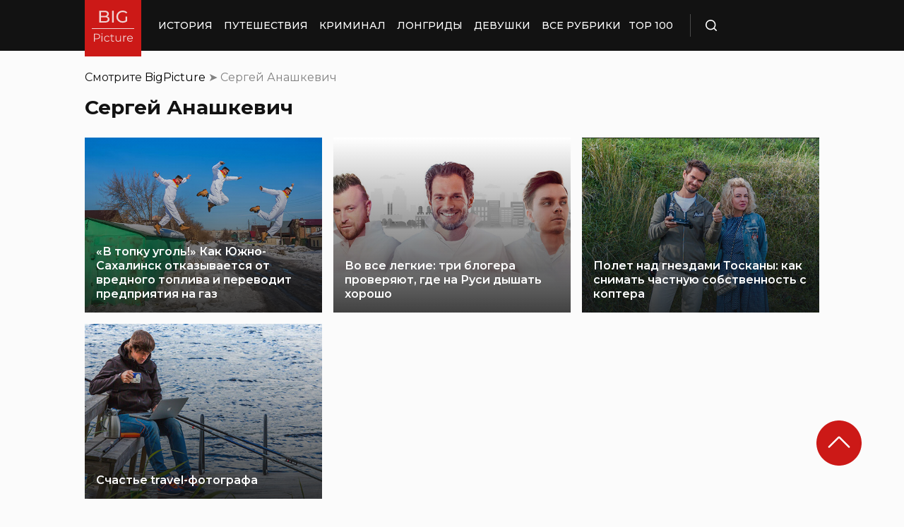

--- FILE ---
content_type: text/html; charset=UTF-8
request_url: https://bigpicture.ru/tag/sergej-anashkevich/
body_size: 13832
content:
<!DOCTYPE html>
<html lang="ru" class="no-js">
<head>
    <meta charset="UTF-8">
    <meta http-equiv="X-UA-Compatible" content="IE=edge">
    <meta name="viewport" content="width=device-width, initial-scale=1.0">
    <link rel="icon" type="image/png" href="https://bigpicture.ru/wp-content/themes/bigpicture-new/assets/img/favicon.png">

	<meta name='robots' content='index, follow, max-image-preview:large, max-snippet:-1, max-video-preview:-1' />

	<!-- This site is optimized with the Yoast SEO Premium plugin v23.3 (Yoast SEO v23.3) - https://yoast.com/wordpress/plugins/seo/ -->
	<title>Сергей Анашкевич Archives &#187; БигПикча НОВОСТИ В ФОТОГРАФИЯХ</title>
	<link rel="canonical" href="https://bigpicture.ru/tag/sergej-anashkevich/" />
	<meta property="og:locale" content="ru_RU" />
	<meta property="og:type" content="article" />
	<meta property="og:title" content="Сергей Анашкевич Archives" />
	<meta property="og:url" content="https://bigpicture.ru/tag/sergej-anashkevich/" />
	<meta property="og:site_name" content="БигПикча НОВОСТИ В ФОТОГРАФИЯХ" />
	<meta name="twitter:card" content="summary_large_image" />
	<script type="application/ld+json" class="yoast-schema-graph">{"@context":"https://schema.org","@graph":[{"@type":"CollectionPage","@id":"https://bigpicture.ru/tag/sergej-anashkevich/","url":"https://bigpicture.ru/tag/sergej-anashkevich/","name":"Сергей Анашкевич Archives &#187; БигПикча НОВОСТИ В ФОТОГРАФИЯХ","isPartOf":{"@id":"https://bigpicture.ru/#website"},"primaryImageOfPage":{"@id":"https://bigpicture.ru/tag/sergej-anashkevich/#primaryimage"},"image":{"@id":"https://bigpicture.ru/tag/sergej-anashkevich/#primaryimage"},"thumbnailUrl":"https://bigpicture.ru/wp-content/uploads/2010/03/prev.jpg","breadcrumb":{"@id":"https://bigpicture.ru/tag/sergej-anashkevich/#breadcrumb"},"inLanguage":"ru-RU"},{"@type":"ImageObject","inLanguage":"ru-RU","@id":"https://bigpicture.ru/tag/sergej-anashkevich/#primaryimage","url":"https://bigpicture.ru/wp-content/uploads/2010/03/prev.jpg","contentUrl":"https://bigpicture.ru/wp-content/uploads/2010/03/prev.jpg","width":800,"height":421},{"@type":"BreadcrumbList","@id":"https://bigpicture.ru/tag/sergej-anashkevich/#breadcrumb","itemListElement":[{"@type":"ListItem","position":1,"name":"BigPicture","item":"https://bigpicture.ru/"},{"@type":"ListItem","position":2,"name":"Сергей Анашкевич"}]},{"@type":"WebSite","@id":"https://bigpicture.ru/#website","url":"https://bigpicture.ru/","name":"БигПикча НОВОСТИ В ФОТОГРАФИЯХ","description":"Фоторепортажи, фотопроекты, полезные статьи, интересные истории, лонгриды, тесты, мемы","publisher":{"@id":"https://bigpicture.ru/#organization"},"potentialAction":[{"@type":"SearchAction","target":{"@type":"EntryPoint","urlTemplate":"https://bigpicture.ru/?s={search_term_string}"},"query-input":"required name=search_term_string"}],"inLanguage":"ru-RU"},{"@type":"Organization","@id":"https://bigpicture.ru/#organization","name":"BigPicture.ru Новости в фотографиях","url":"https://bigpicture.ru/","logo":{"@type":"ImageObject","inLanguage":"ru-RU","@id":"https://bigpicture.ru/#/schema/logo/image/","url":"https://bigpicture.ru/wp-content/uploads/2021/10/bigpicture_ru_bigpiclogo.png","contentUrl":"https://bigpicture.ru/wp-content/uploads/2021/10/bigpicture_ru_bigpiclogo.png","width":989,"height":689,"caption":"BigPicture.ru Новости в фотографиях"},"image":{"@id":"https://bigpicture.ru/#/schema/logo/image/"}}]}</script>
	<!-- / Yoast SEO Premium plugin. -->


<link rel='dns-prefetch' href='//fonts.googleapis.com' />
<link href='https://fonts.gstatic.com' crossorigin rel='preconnect' />
<style id='wp-img-auto-sizes-contain-inline-css' type='text/css'>
img:is([sizes=auto i],[sizes^="auto," i]){contain-intrinsic-size:3000px 1500px}
/*# sourceURL=wp-img-auto-sizes-contain-inline-css */
</style>
<style id='wp-emoji-styles-inline-css' type='text/css'>

	img.wp-smiley, img.emoji {
		display: inline !important;
		border: none !important;
		box-shadow: none !important;
		height: 1em !important;
		width: 1em !important;
		margin: 0 0.07em !important;
		vertical-align: -0.1em !important;
		background: none !important;
		padding: 0 !important;
	}
/*# sourceURL=wp-emoji-styles-inline-css */
</style>
<style id='wp-block-library-inline-css' type='text/css'>
:root{--wp-block-synced-color:#7a00df;--wp-block-synced-color--rgb:122,0,223;--wp-bound-block-color:var(--wp-block-synced-color);--wp-editor-canvas-background:#ddd;--wp-admin-theme-color:#007cba;--wp-admin-theme-color--rgb:0,124,186;--wp-admin-theme-color-darker-10:#006ba1;--wp-admin-theme-color-darker-10--rgb:0,107,160.5;--wp-admin-theme-color-darker-20:#005a87;--wp-admin-theme-color-darker-20--rgb:0,90,135;--wp-admin-border-width-focus:2px}@media (min-resolution:192dpi){:root{--wp-admin-border-width-focus:1.5px}}.wp-element-button{cursor:pointer}:root .has-very-light-gray-background-color{background-color:#eee}:root .has-very-dark-gray-background-color{background-color:#313131}:root .has-very-light-gray-color{color:#eee}:root .has-very-dark-gray-color{color:#313131}:root .has-vivid-green-cyan-to-vivid-cyan-blue-gradient-background{background:linear-gradient(135deg,#00d084,#0693e3)}:root .has-purple-crush-gradient-background{background:linear-gradient(135deg,#34e2e4,#4721fb 50%,#ab1dfe)}:root .has-hazy-dawn-gradient-background{background:linear-gradient(135deg,#faaca8,#dad0ec)}:root .has-subdued-olive-gradient-background{background:linear-gradient(135deg,#fafae1,#67a671)}:root .has-atomic-cream-gradient-background{background:linear-gradient(135deg,#fdd79a,#004a59)}:root .has-nightshade-gradient-background{background:linear-gradient(135deg,#330968,#31cdcf)}:root .has-midnight-gradient-background{background:linear-gradient(135deg,#020381,#2874fc)}:root{--wp--preset--font-size--normal:16px;--wp--preset--font-size--huge:42px}.has-regular-font-size{font-size:1em}.has-larger-font-size{font-size:2.625em}.has-normal-font-size{font-size:var(--wp--preset--font-size--normal)}.has-huge-font-size{font-size:var(--wp--preset--font-size--huge)}.has-text-align-center{text-align:center}.has-text-align-left{text-align:left}.has-text-align-right{text-align:right}.has-fit-text{white-space:nowrap!important}#end-resizable-editor-section{display:none}.aligncenter{clear:both}.items-justified-left{justify-content:flex-start}.items-justified-center{justify-content:center}.items-justified-right{justify-content:flex-end}.items-justified-space-between{justify-content:space-between}.screen-reader-text{border:0;clip-path:inset(50%);height:1px;margin:-1px;overflow:hidden;padding:0;position:absolute;width:1px;word-wrap:normal!important}.screen-reader-text:focus{background-color:#ddd;clip-path:none;color:#444;display:block;font-size:1em;height:auto;left:5px;line-height:normal;padding:15px 23px 14px;text-decoration:none;top:5px;width:auto;z-index:100000}html :where(.has-border-color){border-style:solid}html :where([style*=border-top-color]){border-top-style:solid}html :where([style*=border-right-color]){border-right-style:solid}html :where([style*=border-bottom-color]){border-bottom-style:solid}html :where([style*=border-left-color]){border-left-style:solid}html :where([style*=border-width]){border-style:solid}html :where([style*=border-top-width]){border-top-style:solid}html :where([style*=border-right-width]){border-right-style:solid}html :where([style*=border-bottom-width]){border-bottom-style:solid}html :where([style*=border-left-width]){border-left-style:solid}html :where(img[class*=wp-image-]){height:auto;max-width:100%}:where(figure){margin:0 0 1em}html :where(.is-position-sticky){--wp-admin--admin-bar--position-offset:var(--wp-admin--admin-bar--height,0px)}@media screen and (max-width:600px){html :where(.is-position-sticky){--wp-admin--admin-bar--position-offset:0px}}

/*# sourceURL=wp-block-library-inline-css */
</style><style id='global-styles-inline-css' type='text/css'>
:root{--wp--preset--aspect-ratio--square: 1;--wp--preset--aspect-ratio--4-3: 4/3;--wp--preset--aspect-ratio--3-4: 3/4;--wp--preset--aspect-ratio--3-2: 3/2;--wp--preset--aspect-ratio--2-3: 2/3;--wp--preset--aspect-ratio--16-9: 16/9;--wp--preset--aspect-ratio--9-16: 9/16;--wp--preset--color--black: #000000;--wp--preset--color--cyan-bluish-gray: #abb8c3;--wp--preset--color--white: #ffffff;--wp--preset--color--pale-pink: #f78da7;--wp--preset--color--vivid-red: #cf2e2e;--wp--preset--color--luminous-vivid-orange: #ff6900;--wp--preset--color--luminous-vivid-amber: #fcb900;--wp--preset--color--light-green-cyan: #7bdcb5;--wp--preset--color--vivid-green-cyan: #00d084;--wp--preset--color--pale-cyan-blue: #8ed1fc;--wp--preset--color--vivid-cyan-blue: #0693e3;--wp--preset--color--vivid-purple: #9b51e0;--wp--preset--gradient--vivid-cyan-blue-to-vivid-purple: linear-gradient(135deg,rgb(6,147,227) 0%,rgb(155,81,224) 100%);--wp--preset--gradient--light-green-cyan-to-vivid-green-cyan: linear-gradient(135deg,rgb(122,220,180) 0%,rgb(0,208,130) 100%);--wp--preset--gradient--luminous-vivid-amber-to-luminous-vivid-orange: linear-gradient(135deg,rgb(252,185,0) 0%,rgb(255,105,0) 100%);--wp--preset--gradient--luminous-vivid-orange-to-vivid-red: linear-gradient(135deg,rgb(255,105,0) 0%,rgb(207,46,46) 100%);--wp--preset--gradient--very-light-gray-to-cyan-bluish-gray: linear-gradient(135deg,rgb(238,238,238) 0%,rgb(169,184,195) 100%);--wp--preset--gradient--cool-to-warm-spectrum: linear-gradient(135deg,rgb(74,234,220) 0%,rgb(151,120,209) 20%,rgb(207,42,186) 40%,rgb(238,44,130) 60%,rgb(251,105,98) 80%,rgb(254,248,76) 100%);--wp--preset--gradient--blush-light-purple: linear-gradient(135deg,rgb(255,206,236) 0%,rgb(152,150,240) 100%);--wp--preset--gradient--blush-bordeaux: linear-gradient(135deg,rgb(254,205,165) 0%,rgb(254,45,45) 50%,rgb(107,0,62) 100%);--wp--preset--gradient--luminous-dusk: linear-gradient(135deg,rgb(255,203,112) 0%,rgb(199,81,192) 50%,rgb(65,88,208) 100%);--wp--preset--gradient--pale-ocean: linear-gradient(135deg,rgb(255,245,203) 0%,rgb(182,227,212) 50%,rgb(51,167,181) 100%);--wp--preset--gradient--electric-grass: linear-gradient(135deg,rgb(202,248,128) 0%,rgb(113,206,126) 100%);--wp--preset--gradient--midnight: linear-gradient(135deg,rgb(2,3,129) 0%,rgb(40,116,252) 100%);--wp--preset--font-size--small: 13px;--wp--preset--font-size--medium: 20px;--wp--preset--font-size--large: 36px;--wp--preset--font-size--x-large: 42px;--wp--preset--spacing--20: 0.44rem;--wp--preset--spacing--30: 0.67rem;--wp--preset--spacing--40: 1rem;--wp--preset--spacing--50: 1.5rem;--wp--preset--spacing--60: 2.25rem;--wp--preset--spacing--70: 3.38rem;--wp--preset--spacing--80: 5.06rem;--wp--preset--shadow--natural: 6px 6px 9px rgba(0, 0, 0, 0.2);--wp--preset--shadow--deep: 12px 12px 50px rgba(0, 0, 0, 0.4);--wp--preset--shadow--sharp: 6px 6px 0px rgba(0, 0, 0, 0.2);--wp--preset--shadow--outlined: 6px 6px 0px -3px rgb(255, 255, 255), 6px 6px rgb(0, 0, 0);--wp--preset--shadow--crisp: 6px 6px 0px rgb(0, 0, 0);}:where(.is-layout-flex){gap: 0.5em;}:where(.is-layout-grid){gap: 0.5em;}body .is-layout-flex{display: flex;}.is-layout-flex{flex-wrap: wrap;align-items: center;}.is-layout-flex > :is(*, div){margin: 0;}body .is-layout-grid{display: grid;}.is-layout-grid > :is(*, div){margin: 0;}:where(.wp-block-columns.is-layout-flex){gap: 2em;}:where(.wp-block-columns.is-layout-grid){gap: 2em;}:where(.wp-block-post-template.is-layout-flex){gap: 1.25em;}:where(.wp-block-post-template.is-layout-grid){gap: 1.25em;}.has-black-color{color: var(--wp--preset--color--black) !important;}.has-cyan-bluish-gray-color{color: var(--wp--preset--color--cyan-bluish-gray) !important;}.has-white-color{color: var(--wp--preset--color--white) !important;}.has-pale-pink-color{color: var(--wp--preset--color--pale-pink) !important;}.has-vivid-red-color{color: var(--wp--preset--color--vivid-red) !important;}.has-luminous-vivid-orange-color{color: var(--wp--preset--color--luminous-vivid-orange) !important;}.has-luminous-vivid-amber-color{color: var(--wp--preset--color--luminous-vivid-amber) !important;}.has-light-green-cyan-color{color: var(--wp--preset--color--light-green-cyan) !important;}.has-vivid-green-cyan-color{color: var(--wp--preset--color--vivid-green-cyan) !important;}.has-pale-cyan-blue-color{color: var(--wp--preset--color--pale-cyan-blue) !important;}.has-vivid-cyan-blue-color{color: var(--wp--preset--color--vivid-cyan-blue) !important;}.has-vivid-purple-color{color: var(--wp--preset--color--vivid-purple) !important;}.has-black-background-color{background-color: var(--wp--preset--color--black) !important;}.has-cyan-bluish-gray-background-color{background-color: var(--wp--preset--color--cyan-bluish-gray) !important;}.has-white-background-color{background-color: var(--wp--preset--color--white) !important;}.has-pale-pink-background-color{background-color: var(--wp--preset--color--pale-pink) !important;}.has-vivid-red-background-color{background-color: var(--wp--preset--color--vivid-red) !important;}.has-luminous-vivid-orange-background-color{background-color: var(--wp--preset--color--luminous-vivid-orange) !important;}.has-luminous-vivid-amber-background-color{background-color: var(--wp--preset--color--luminous-vivid-amber) !important;}.has-light-green-cyan-background-color{background-color: var(--wp--preset--color--light-green-cyan) !important;}.has-vivid-green-cyan-background-color{background-color: var(--wp--preset--color--vivid-green-cyan) !important;}.has-pale-cyan-blue-background-color{background-color: var(--wp--preset--color--pale-cyan-blue) !important;}.has-vivid-cyan-blue-background-color{background-color: var(--wp--preset--color--vivid-cyan-blue) !important;}.has-vivid-purple-background-color{background-color: var(--wp--preset--color--vivid-purple) !important;}.has-black-border-color{border-color: var(--wp--preset--color--black) !important;}.has-cyan-bluish-gray-border-color{border-color: var(--wp--preset--color--cyan-bluish-gray) !important;}.has-white-border-color{border-color: var(--wp--preset--color--white) !important;}.has-pale-pink-border-color{border-color: var(--wp--preset--color--pale-pink) !important;}.has-vivid-red-border-color{border-color: var(--wp--preset--color--vivid-red) !important;}.has-luminous-vivid-orange-border-color{border-color: var(--wp--preset--color--luminous-vivid-orange) !important;}.has-luminous-vivid-amber-border-color{border-color: var(--wp--preset--color--luminous-vivid-amber) !important;}.has-light-green-cyan-border-color{border-color: var(--wp--preset--color--light-green-cyan) !important;}.has-vivid-green-cyan-border-color{border-color: var(--wp--preset--color--vivid-green-cyan) !important;}.has-pale-cyan-blue-border-color{border-color: var(--wp--preset--color--pale-cyan-blue) !important;}.has-vivid-cyan-blue-border-color{border-color: var(--wp--preset--color--vivid-cyan-blue) !important;}.has-vivid-purple-border-color{border-color: var(--wp--preset--color--vivid-purple) !important;}.has-vivid-cyan-blue-to-vivid-purple-gradient-background{background: var(--wp--preset--gradient--vivid-cyan-blue-to-vivid-purple) !important;}.has-light-green-cyan-to-vivid-green-cyan-gradient-background{background: var(--wp--preset--gradient--light-green-cyan-to-vivid-green-cyan) !important;}.has-luminous-vivid-amber-to-luminous-vivid-orange-gradient-background{background: var(--wp--preset--gradient--luminous-vivid-amber-to-luminous-vivid-orange) !important;}.has-luminous-vivid-orange-to-vivid-red-gradient-background{background: var(--wp--preset--gradient--luminous-vivid-orange-to-vivid-red) !important;}.has-very-light-gray-to-cyan-bluish-gray-gradient-background{background: var(--wp--preset--gradient--very-light-gray-to-cyan-bluish-gray) !important;}.has-cool-to-warm-spectrum-gradient-background{background: var(--wp--preset--gradient--cool-to-warm-spectrum) !important;}.has-blush-light-purple-gradient-background{background: var(--wp--preset--gradient--blush-light-purple) !important;}.has-blush-bordeaux-gradient-background{background: var(--wp--preset--gradient--blush-bordeaux) !important;}.has-luminous-dusk-gradient-background{background: var(--wp--preset--gradient--luminous-dusk) !important;}.has-pale-ocean-gradient-background{background: var(--wp--preset--gradient--pale-ocean) !important;}.has-electric-grass-gradient-background{background: var(--wp--preset--gradient--electric-grass) !important;}.has-midnight-gradient-background{background: var(--wp--preset--gradient--midnight) !important;}.has-small-font-size{font-size: var(--wp--preset--font-size--small) !important;}.has-medium-font-size{font-size: var(--wp--preset--font-size--medium) !important;}.has-large-font-size{font-size: var(--wp--preset--font-size--large) !important;}.has-x-large-font-size{font-size: var(--wp--preset--font-size--x-large) !important;}
/*# sourceURL=global-styles-inline-css */
</style>

<style id='classic-theme-styles-inline-css' type='text/css'>
/*! This file is auto-generated */
.wp-block-button__link{color:#fff;background-color:#32373c;border-radius:9999px;box-shadow:none;text-decoration:none;padding:calc(.667em + 2px) calc(1.333em + 2px);font-size:1.125em}.wp-block-file__button{background:#32373c;color:#fff;text-decoration:none}
/*# sourceURL=/wp-includes/css/classic-themes.min.css */
</style>
<link rel='stylesheet' id='google-fonts-css' href='https://fonts.googleapis.com/css2?family=Montserrat%3Aital%2Cwght%400%2C400%3B0%2C500%3B0%2C600%3B0%2C700%3B1%2C400%3B1%2C500&#038;display=swap&#038;ver=4a623c01403b6241a15e72195e745b4e' type='text/css' media='all' />
<link rel='stylesheet' id='bp-reset-css' href='https://bigpicture.ru/wp-content/themes/bigpicture-new/assets/css/reset.css?ver=4a623c01403b6241a15e72195e745b4e' type='text/css' media='all' />
<link rel='stylesheet' id='bp-scroll-pagination-css' href='https://bigpicture.ru/wp-content/themes/bigpicture-new/assets/css/scroll-pagination.css?ver=4a623c01403b6241a15e72195e745b4e' type='text/css' media='all' />
<link rel='stylesheet' id='bp-style-css' href='https://bigpicture.ru/wp-content/themes/bigpicture-new/assets/css/style.css?ver=4a623c01403b6241a15e72195e745b4e' type='text/css' media='all' />
<link rel='stylesheet' id='bp-media-css' href='https://bigpicture.ru/wp-content/themes/bigpicture-new/assets/css/media.css?ver=4a623c01403b6241a15e72195e745b4e' type='text/css' media='all' />
<link rel='stylesheet' id='bp-new-style-css' href='https://bigpicture.ru/wp-content/themes/bigpicture-new/assets/css/new-style.css?ver=4a623c01403b6241a15e72195e745b4e' type='text/css' media='all' />
<script type="text/javascript" src="https://bigpicture.ru/wp-includes/js/jquery/jquery.min.js?ver=3.7.1" id="jquery-core-js"></script>
<script type="text/javascript" src="https://bigpicture.ru/wp-includes/js/jquery/jquery-migrate.min.js?ver=3.4.1" id="jquery-migrate-js"></script>
<script type="text/javascript" src="https://bigpicture.ru/wp-content/themes/bigpicture-new/assets/js/custom-scroll-pagination.js?ver=4a623c01403b6241a15e72195e745b4e" id="bp-scroll-pagination-js"></script>
<link rel="https://api.w.org/" href="https://bigpicture.ru/wp-json/" /><link rel="alternate" title="JSON" type="application/json" href="https://bigpicture.ru/wp-json/wp/v2/tags/10865" />
<noscript><style id="rocket-lazyload-nojs-css">.rll-youtube-player, [data-lazy-src]{display:none !important;}</style></noscript>
        <meta name="description" content="Тег Сергей Анашкевич Archives &#187; БигПикча НОВОСТИ В ФОТОГРАФИЯХ" /><meta property="relap:article" content="false" />        
	<meta name="msvalidate.01" content="94799B5C7926BDAC31607177FF9416A9" /> <!--Bing Validation-->
	<meta name='wmail-verification' content='eb76ebdd61020c1fa54691e6e945ee77' /> <!--MP-->
	<meta name="verify-admitad" content="85aa579eea" /> <!--MP-->
	<meta name="pmail-verification" content="1eb65fdd4af620d88b0a184aeda4e8e0"><!--MP-->

	<meta name="cmsmagazine" content="4c8ecdd8a707d4bd711f02b2e5b56053" />

    <script>
        var ajaxurl = 'https://bigpicture.ru/wp-admin/admin-ajax.php';
    </script>

            <!--clickio.com ads-->
        <script async type='text/javascript' src="//s.luxcdn.com/t/195490/360_light.js"></script>
        <!--/clickio.com ads-->
    </head>
<body class="archive tag tag-sergej-anashkevich tag-10865 wp-theme-bigpicture-new">
            <!-- NEW RK -->
        <script async src="https://yandex.ru/ads/system/header-bidding.js"></script>
        <script type="text/javascript" src="https://ads.digitalcaramel.com/js/bigpicture.ru.js"></script>
        <script>window.yaContextCb = window.yaContextCb || []</script>
        <script src="https://yandex.ru/ads/system/context.js" async></script>
        
        <!-- relap image block -->
            <script type="text/javascript" async src="https://relap.io/v7/relap.js" data-relap-token="VbvC8QOH7hPuQ0ZD"></script>
        <!-- /relap image block -->

        <!--AdFox вставка loader.js от ClickIO запускает AdFox только после проведения policy-проверки-->
        
        <script>
        (function(r,G,t){function H(){var a=!1;if(c===c.top)a=e.referrer;else try{a=c.top.location.href}catch(b){a=e.referrer?e.referrer:c.location.href}return a}function I(){var a=!1;if(c===c.top)a=c.location;else try{a=c.top.location.href?c.top.location:!1}catch(b){e.referrer?(a=e,a=a.createElement("a"),a.href=e.referrer):a=c.location}a&&(a=J={href:a.href,host:a.host,hostname:a.hostname,origin:a.origin,pathname:a.pathname,port:a.port,protocol:a.protocol,hash:a.hash,search:a.search});return a}function u(){var a=
        !1;try{a=c.top.document.getElementsByTagName("title")[0].innerHTML}catch(b){}if(!a)try{a=e.getElementsByTagName("title")[0].innerHTML}catch(b){}a&&(a=a.trim().substring(0,256));return a}function z(a){return Object.keys(a).map(function(b){return b+"="+encodeURIComponent(a[b])}).join("&")}function f(a){return"undefined"!=typeof a}function p(a,b){b=f(b)?b:!1;return f(a)?a:b}function A(a,b){return f(b)?(b=Math.pow(10,b),Math.round(a*b)/b):Math.round(a)}function K(a){a=""+a;var b=0,d;for(d=0;d<a.length;d++){var g=
        a.charCodeAt(d);b=(b<<5)-b+g;b|=0}return b}function v(){var a=e.querySelector("script").parentNode;v=function(){return a};return v()}function L(){var a=c;try{a=a.top}catch(g){}var b=!1;try{b=p(a[M])}catch(g){}if(b&&-1!==p(b.contentAlert,-1))a=!!b.contentAlert;else if(b=e,a=null,b){b=b||e;b=b.getElementsByTagName("meta");for(var d=b.length;d--;)if("clickio-content"===p(b[d].name).toLowerCase()&&p(b[d].content)){a="alert"==b[d].content.toLowerCase();break}}return a}function w(){if(h.length&&f(c.yaContextCb)&&
        null!==k.state)for(var a=0;a<h.length;a++)c.yaContextCb.push(h[a]),h.splice(a,1),a--}function q(a){a?l(1):l(0);w();t&&"function"===typeof t&&t(k.state)}function l(a){k.state=a}function B(){var a=L();if(null!==a)return q(!a),!0;a={site_area_id:r};var b=u();b&&(a.title=b);(b=H())&&(a.r=b);(b=I().href)&&(a.l=b);var d=K(z(a));if(f(x[d]))return q(x[d]),!0;var g=!1,m="__lxCstmChk__"+((new Date).getTime()%1E7*100+A(99*Math.random()));c[m]={};c[m].adxAllowed=function(C){g||(g=!0,y&&(clearTimeout(y),y=null),
        x[d]=C,q(C),delete c[m])};a.f=m;a.rt=(new Date).getTime()%1E7*100+A(99*Math.random());var n=e.createElement("script");n.setAttribute("type","text/javascript");n.setAttribute("src","https://luxcdn.com/hbadx/?"+z(a));n.onload=function(){D.removeChild(n)};D.appendChild(n);var y=setTimeout(function(){g||(g=!0,console.log("policy timeout"),q(0),delete c[m])},G)}var e=document,c=window,J=null,M="__lxG__";if(f(c.__clADF__)&&f(c.__clADF__.cmd)&&f(c.__clADF__.cmd.enqueued))return!1;c.__clADF__=c.__clADF__||
        {};var k=c.__clADF__;l(null);k.cmd=k.cmd||[];var h=k.cmd;if(f(Object.defineProperty))Object.defineProperty(h,"enqueued",{enumerable:!1,configurable:!1,writable:!1,value:"static"}),Object.defineProperty(h,"push",{configurable:!0,enumerable:!1,writable:!0,value:function(){var a=Array.prototype.push.apply(this,arguments);w();return a}});else{h.enqueued=!0;var E=function(){w();setTimeout(function(){E()},50)};E()}var F=u(),D=v();l(0);var x={};c.addEventListener("scroll",function(){var a=u();a!==F&&(F=
        a,l(null),B())});B()})(
            195490,
            3000
        );
        </script>

        <!--/Adfox-->

        <!--clickio.com ads-->
        <script async type="text/javascript" src="//s.luxcdn.com/t/195490/360_light.js"></script>
        <!--/clickio.com ads-->
    
    
    <!-- Tolstoy Comments Init -->
    <script type="text/javascript">!(function(w,d,s,l,x){w[l]=w[l]||[];w[l].t=w[l].t||new Date().getTime();var f=d.getElementsByTagName(s)[0],j=d.createElement(s);j.async=!0;j.src='//web.tolstoycomments.com/sitejs/app.js?i='+l+'&x='+x+'&t='+w[l].t;f.parentNode.insertBefore(j,f);})(window,document,'script','tolstoycomments','3395');</script>
    <!-- /Tolstoy Comments Init -->

    <!-- Rating@Mail.ru counter -->
    <script type="text/javascript">
    var _tmr = window._tmr || (window._tmr = []);
    _tmr.push({id: "3083113", type: "pageView", start: (new Date()).getTime()});
    (function (d, w, id) {
    if (d.getElementById(id)) return;
    var ts = d.createElement("script"); ts.type = "text/javascript"; ts.async = true; ts.id = id;
    ts.src = "https://top-fwz1.mail.ru/js/code.js";
    var f = function () {var s = d.getElementsByTagName("script")[0]; s.parentNode.insertBefore(ts, s);};
    if (w.opera == "[object Opera]") { d.addEventListener("DOMContentLoaded", f, false); } else { f(); }
    })(document, window, "topmailru-code");
    </script><noscript><div>
        <img src="https://top-fwz1.mail.ru/counter?id=3083113;js=na" style="border:0;position:absolute;left:-9999px;" alt="Top.Mail.Ru" />
    </div></noscript>
    <!-- //Rating@Mail.ru counter -->


    <!-- Yandex.Metrika counter -->
    <script type="text/javascript" >
        (function(m,e,t,r,i,k,a){m[i]=m[i]||function(){(m[i].a=m[i].a||[]).push(arguments)};
        m[i].l=1*new Date();k=e.createElement(t),a=e.getElementsByTagName(t)[0],k.async=1,k.src=r,a.parentNode.insertBefore(k,a)})
        (window, document, "script", "https://mc.yandex.ru/metrika/tag.js", "ym");

        ym(46799085, "init", {
                clickmap:true,
                trackLinks:true,
                accurateTrackBounce:true,
                webvisor:true,
                trackHash:true
        });
        </script>
        <noscript><div><img src="https://mc.yandex.ru/watch/46799085" style="position:absolute; left:-9999px;" alt="" /></div></noscript>
        <!-- /Yandex.Metrika counter -->

    <!-- Global site tag (gtag.js) - Google Analytics -->
    <script async src="https://www.googletagmanager.com/gtag/js?id=UA-123181515-1"></script>
    <script>
    window.dataLayer = window.dataLayer || [];
    function gtag(){dataLayer.push(arguments);}
    gtag('js', new Date());
    gtag('config', 'UA-123181515-1');
    </script>
    <!-- // Google Analytics -->

    <!-- Facebook Pixel Code -->
    <script>
    !function(f,b,e,v,n,t,s)
    {if(f.fbq)return;n=f.fbq=function(){n.callMethod?
    n.callMethod.apply(n,arguments):n.queue.push(arguments)};
    if(!f._fbq)f._fbq=n;n.push=n;n.loaded=!0;n.version='2.0';
    n.queue=[];t=b.createElement(e);t.async=!0;
    t.src=v;s=b.getElementsByTagName(e)[0];
    s.parentNode.insertBefore(t,s)}(window, document,'script',
    'https://connect.facebook.net/en_US/fbevents.js');
    fbq('init', '2166221583599312');
    fbq('track', 'PageView');
    </script>
    <noscript><img height="1" width="1" style="display:none"
    src="https://www.facebook.com/tr?id=2166221583599312&ev=PageView&noscript=1"
    /></noscript>
    <!-- End Facebook Pixel Code -->

    <!--fb app-->
    <script>
        window.fbAsyncInit = function() {
            FB.init({
            appId      : '1874543442855321',
            xfbml      : true,
            version    : 'v3.2'
            });
            FB.AppEvents.logPageView();
        };

        (function(d, s, id){
            var js, fjs = d.getElementsByTagName(s)[0];
            if (d.getElementById(id)) {return;}
            js = d.createElement(s); js.id = id;
            js.src = "https://connect.facebook.net/en_US/sdk.js";
            fjs.parentNode.insertBefore(js, fjs);
        }(document, 'script', 'facebook-jssdk'));
    </script>
    <!--fb app-->

    <!--ClickIO mobile stik-->
    <script async type='text/javascript' src='//s.luxcdn.com/t/195490/360_light.js'></script>
    <script class='__lxGc__' type='text/javascript'>
    ((__lxGc__=window.__lxGc__||{'s':{},'b':0})['s']['_195490']=__lxGc__['s']['_195490']||{'b':{}})['b']['_651250']={'i':__lxGc__.b++};
    </script>

    <!--//ClickIO mobile stik-->

    <header class="header">
    <div class="fix">
        <a href="/" class="header_logo">
            <img data-no-lazy="1" src="https://bigpicture.ru/wp-content/themes/bigpicture-new/assets/img/logo.svg" alt="Логотип BigPicture">
        </a>

        <div class="header_side mobile_menu">
            <nav class="header_menu">
                <ul id="menu-main-menu" class=""><li id="menu-item-1406796" class="menu-item menu-item-type-taxonomy menu-item-object-category menu-item-1406796"><a href="https://bigpicture.ru/category/istoriya/">История</a></li>
<li id="menu-item-1406797" class="menu-item menu-item-type-taxonomy menu-item-object-category menu-item-1406797"><a href="https://bigpicture.ru/category/puteshestviya/">Путешествия</a></li>
<li id="menu-item-1807001" class="menu-item menu-item-type-taxonomy menu-item-object-category menu-item-1807001"><a href="https://bigpicture.ru/category/criminal/">Криминал</a></li>
<li id="menu-item-1406799" class="menu-item menu-item-type-taxonomy menu-item-object-category menu-item-1406799"><a href="https://bigpicture.ru/category/longridy/">Лонгриды</a></li>
<li id="menu-item-1807000" class="menu-item menu-item-type-taxonomy menu-item-object-category menu-item-1807000"><a href="https://bigpicture.ru/category/girls/">Девушки</a></li>
<li id="menu-item-1406800" class="menu-item menu-item-type-custom menu-item-object-custom menu-item-1406800"><a href="/rubriki/">Все рубрики</a></li>
</ul>				<ul>
                    <li class="additional_link">
                        <a href="https://bigpicture.ru/top100/" class="">TOP 100</a>
                    </li>
				</ul>
            </nav>
        </div>

        <div class="header_side">
            <div class="header_search">
                <svg class="header_search_icon open_search" width="16" height="16" viewBox="0 0 16 16" fill="none" xmlns="http://www.w3.org/2000/svg">
                    <g class="header_search__close_icon" style="opacity: 0">
                        <rect x="6" y="11.8335" width="16" height="1.5" rx="0.75" transform="rotate(-45 5.10547 17.8335)" fill="white"/>
                        <rect x="25" y="18.8945" width="16" height="1.5" rx="0.75" transform="rotate(-135 17.8335 18.8945)" fill="white"/>
                    </g>
                    <path class="header_search__search_icon" fill-rule="evenodd" clip-rule="evenodd" d="M1.60001 7.2C1.60001 4.10721 4.10722 1.6 7.20004 1.6C10.2928 1.6 12.8001 4.10721 12.8001 7.2C12.8001 8.70863 12.2035 10.0779 11.2334 11.0849C11.2059 11.106 11.1795 11.1291 11.1543 11.1543C11.1291 11.1795 11.106 11.2059 11.0849 11.2334C10.0779 12.2035 8.70864 12.8 7.20004 12.8C4.10722 12.8 1.60001 10.2928 1.60001 7.2ZM11.6942 12.8256C10.4624 13.8108 8.90004 14.4 7.20004 14.4C3.22357 14.4 0 11.1765 0 7.2C0 3.22355 3.22357 0 7.20004 0C11.1765 0 14.4001 3.22355 14.4001 7.2C14.4001 8.90003 13.8109 10.4625 12.8255 11.6942L15.7657 14.6343C16.0781 14.9467 16.0781 15.4533 15.7657 15.7657C15.4533 16.0781 14.9467 16.0781 14.6343 15.7657L11.6942 12.8256Z" fill="white"/>
                </svg>
            </div>

            <div class="hamb">
                <span></span>
                <span></span>
                <span></span>
                <span></span>
            </div>
        </div>

        <form action="/" method="get" class="search_form">
            <input type="text" value="" name="s" id="s" placeholder="Поиск" />
            <button>Поиск</button>
        </form>
    </div>
</header>    <main>
        <div class="fix">

    <p id="breadcrumbs">	Смотрите
<span><span><a href="https://bigpicture.ru/">BigPicture</a></span> ➤ <span class="breadcrumb_last" aria-current="page">Сергей Анашкевич</span></span></p>
<header>
    <h1 class="page-title">Сергей Анашкевич</h1>
</header>

<div class="tile_grid">
    
    
                    
<!-- Tolstoy Comments Comment Counter -->
<script type="text/javascript">
    window["tolstoycomments"] = window["tolstoycomments"] || [];
    window["tolstoycomments"].push({
        action: "init",
        values: {
            comment_class: "tolstoycomments-cc",
            comment_render: function(val) {
                var cnt = val.toString();
                var res = '';

                if (cnt!='0') {
                    res = '<svg version="1.1" xmlns="http://www.w3.org/2000/svg" xmlns:xlink="http://www.w3.org/1999/xlink" preserveAspectRatio="xMidYMid meet" viewBox="0 0 50 50" width="15" height="15">\n' +
                        '<defs><path d="M7.5 31.5C5.52 28.94 4.51 25.95 4.51 22.61C4.51 17.72 6.98 13.62 11.65 10.78C15.65 8.34 21.02 6.99 26.75 6.99C34.3 6.99 41.16 9.36 45.11 13.31C47.7 15.9 49.01 19.04 49 22.63C48.99 27.84 46.53 32.21 41.88 35.25C37.87 37.88 32.5 39.33 26.76 39.33C23.29 39.33 19.88 38.79 16.84 37.76C11.81 39.69 4.05 43.6 3.97 43.64C3.77 43.74 2.78 44.24 0.99 45.15C4.9 36.96 7.07 32.41 7.5 31.5ZM12.84 12.72C10.08 14.41 6.79 17.48 6.79 22.61C6.79 25.65 7.77 28.34 9.71 30.59C9.74 30.63 9.9 30.82 10.19 31.16C7.62 36.55 6.19 39.55 5.9 40.15C8.78 38.75 13.18 36.69 16.43 35.48C16.45 35.47 16.58 35.42 16.82 35.33C17.05 35.41 17.18 35.46 17.21 35.47C20.1 36.51 23.4 37.05 26.76 37.05C32.06 37.05 36.99 35.74 40.63 33.35C43.4 31.53 46.71 28.19 46.72 22.63C46.73 19.66 45.64 17.07 43.5 14.92C39.97 11.39 33.71 9.27 26.75 9.27C21.43 9.27 16.49 10.5 12.84 12.72Z" id="c2w5Ho8kJl"></path><path d="M47.95 23.12C47.95 31.74 38.3 38.72 26.4 38.72C14.5 38.72 4.85 31.74 4.85 23.12C4.85 14.5 14.5 7.52 26.4 7.52C38.3 7.52 47.95 14.5 47.95 23.12Z" id="bgDQD0Yr"></path><path d="M19.34 28.23C20.68 29.73 18.7 33.68 14.92 37.03C11.14 40.38 6.99 41.88 5.65 40.37C4.31 38.86 6.3 34.92 10.08 31.57C13.86 28.22 18 26.72 19.34 28.23Z" id="aFGoICR4"></path></defs><g><g><g><use xlink:href="#c2w5Ho8kJl" opacity="1" fill="#ffffff" fill-opacity="1"></use></g><g><use xlink:href="#bgDQD0Yr" opacity="1" fill="#ffffff" fill-opacity="1"></use></g><g><use xlink:href="#aFGoICR4" opacity="1" fill="#ffffff" fill-opacity="1"></use></g></g></g></svg>&nbsp;' + val.toString();
                }

                this.innerHTML = res;
            }
        }
    });
</script>
<!-- /Tolstoy Comments Comment Counter -->

<a href="https://bigpicture.ru/vdoxnut-polnoj-grudyu-v-yuzhno-saxal/" class="tile_grid__item">
    <img src="https://bigpicture.ru/wp-content/uploads/2010/03/prev-600x421.jpg" alt="&#171;В топку уголь!&#187; Как Южно-Сахалинск отказывается от вредного топлива и переводит предприятия на газ">
    <div id="chatcounter" style="display: flex; position: absolute; top: 10px; right: 10px; width: fit-content; z-index: 1000;">
        <span style="display: flex; font-weight: 700; color: #fff; font-size: 15px;" class="tolstoycomments-cc" data-url="https://bigpicture.ru/vdoxnut-polnoj-grudyu-v-yuzhno-saxal/"></span>
    </div>
    <h4>&#171;В топку уголь!&#187; Как Южно-Сахалинск отказывается от вредного топлива и переводит предприятия на газ</h4>
</a>                    
<!-- Tolstoy Comments Comment Counter -->
<script type="text/javascript">
    window["tolstoycomments"] = window["tolstoycomments"] || [];
    window["tolstoycomments"].push({
        action: "init",
        values: {
            comment_class: "tolstoycomments-cc",
            comment_render: function(val) {
                var cnt = val.toString();
                var res = '';

                if (cnt!='0') {
                    res = '<svg version="1.1" xmlns="http://www.w3.org/2000/svg" xmlns:xlink="http://www.w3.org/1999/xlink" preserveAspectRatio="xMidYMid meet" viewBox="0 0 50 50" width="15" height="15">\n' +
                        '<defs><path d="M7.5 31.5C5.52 28.94 4.51 25.95 4.51 22.61C4.51 17.72 6.98 13.62 11.65 10.78C15.65 8.34 21.02 6.99 26.75 6.99C34.3 6.99 41.16 9.36 45.11 13.31C47.7 15.9 49.01 19.04 49 22.63C48.99 27.84 46.53 32.21 41.88 35.25C37.87 37.88 32.5 39.33 26.76 39.33C23.29 39.33 19.88 38.79 16.84 37.76C11.81 39.69 4.05 43.6 3.97 43.64C3.77 43.74 2.78 44.24 0.99 45.15C4.9 36.96 7.07 32.41 7.5 31.5ZM12.84 12.72C10.08 14.41 6.79 17.48 6.79 22.61C6.79 25.65 7.77 28.34 9.71 30.59C9.74 30.63 9.9 30.82 10.19 31.16C7.62 36.55 6.19 39.55 5.9 40.15C8.78 38.75 13.18 36.69 16.43 35.48C16.45 35.47 16.58 35.42 16.82 35.33C17.05 35.41 17.18 35.46 17.21 35.47C20.1 36.51 23.4 37.05 26.76 37.05C32.06 37.05 36.99 35.74 40.63 33.35C43.4 31.53 46.71 28.19 46.72 22.63C46.73 19.66 45.64 17.07 43.5 14.92C39.97 11.39 33.71 9.27 26.75 9.27C21.43 9.27 16.49 10.5 12.84 12.72Z" id="c2w5Ho8kJl"></path><path d="M47.95 23.12C47.95 31.74 38.3 38.72 26.4 38.72C14.5 38.72 4.85 31.74 4.85 23.12C4.85 14.5 14.5 7.52 26.4 7.52C38.3 7.52 47.95 14.5 47.95 23.12Z" id="bgDQD0Yr"></path><path d="M19.34 28.23C20.68 29.73 18.7 33.68 14.92 37.03C11.14 40.38 6.99 41.88 5.65 40.37C4.31 38.86 6.3 34.92 10.08 31.57C13.86 28.22 18 26.72 19.34 28.23Z" id="aFGoICR4"></path></defs><g><g><g><use xlink:href="#c2w5Ho8kJl" opacity="1" fill="#ffffff" fill-opacity="1"></use></g><g><use xlink:href="#bgDQD0Yr" opacity="1" fill="#ffffff" fill-opacity="1"></use></g><g><use xlink:href="#aFGoICR4" opacity="1" fill="#ffffff" fill-opacity="1"></use></g></g></g></svg>&nbsp;' + val.toString();
                }

                this.innerHTML = res;
            }
        }
    });
</script>
<!-- /Tolstoy Comments Comment Counter -->

<a href="https://bigpicture.ru/vo-vse-legkie-tri-blogera-proveryayut-gde-na-rusi-dyshat-xorosho/" class="tile_grid__item">
    <img src="https://bigpicture.ru/wp-content/uploads/2018/03/prev11-600x420.jpg" alt="Во все легкие: три блогера проверяют, где на Руси дышать хорошо">
    <div id="chatcounter" style="display: flex; position: absolute; top: 10px; right: 10px; width: fit-content; z-index: 1000;">
        <span style="display: flex; font-weight: 700; color: #fff; font-size: 15px;" class="tolstoycomments-cc" data-url="https://bigpicture.ru/vo-vse-legkie-tri-blogera-proveryayut-gde-na-rusi-dyshat-xorosho/"></span>
    </div>
    <h4>Во все легкие: три блогера проверяют, где на Руси дышать хорошо</h4>
</a>                    
<!-- Tolstoy Comments Comment Counter -->
<script type="text/javascript">
    window["tolstoycomments"] = window["tolstoycomments"] || [];
    window["tolstoycomments"].push({
        action: "init",
        values: {
            comment_class: "tolstoycomments-cc",
            comment_render: function(val) {
                var cnt = val.toString();
                var res = '';

                if (cnt!='0') {
                    res = '<svg version="1.1" xmlns="http://www.w3.org/2000/svg" xmlns:xlink="http://www.w3.org/1999/xlink" preserveAspectRatio="xMidYMid meet" viewBox="0 0 50 50" width="15" height="15">\n' +
                        '<defs><path d="M7.5 31.5C5.52 28.94 4.51 25.95 4.51 22.61C4.51 17.72 6.98 13.62 11.65 10.78C15.65 8.34 21.02 6.99 26.75 6.99C34.3 6.99 41.16 9.36 45.11 13.31C47.7 15.9 49.01 19.04 49 22.63C48.99 27.84 46.53 32.21 41.88 35.25C37.87 37.88 32.5 39.33 26.76 39.33C23.29 39.33 19.88 38.79 16.84 37.76C11.81 39.69 4.05 43.6 3.97 43.64C3.77 43.74 2.78 44.24 0.99 45.15C4.9 36.96 7.07 32.41 7.5 31.5ZM12.84 12.72C10.08 14.41 6.79 17.48 6.79 22.61C6.79 25.65 7.77 28.34 9.71 30.59C9.74 30.63 9.9 30.82 10.19 31.16C7.62 36.55 6.19 39.55 5.9 40.15C8.78 38.75 13.18 36.69 16.43 35.48C16.45 35.47 16.58 35.42 16.82 35.33C17.05 35.41 17.18 35.46 17.21 35.47C20.1 36.51 23.4 37.05 26.76 37.05C32.06 37.05 36.99 35.74 40.63 33.35C43.4 31.53 46.71 28.19 46.72 22.63C46.73 19.66 45.64 17.07 43.5 14.92C39.97 11.39 33.71 9.27 26.75 9.27C21.43 9.27 16.49 10.5 12.84 12.72Z" id="c2w5Ho8kJl"></path><path d="M47.95 23.12C47.95 31.74 38.3 38.72 26.4 38.72C14.5 38.72 4.85 31.74 4.85 23.12C4.85 14.5 14.5 7.52 26.4 7.52C38.3 7.52 47.95 14.5 47.95 23.12Z" id="bgDQD0Yr"></path><path d="M19.34 28.23C20.68 29.73 18.7 33.68 14.92 37.03C11.14 40.38 6.99 41.88 5.65 40.37C4.31 38.86 6.3 34.92 10.08 31.57C13.86 28.22 18 26.72 19.34 28.23Z" id="aFGoICR4"></path></defs><g><g><g><use xlink:href="#c2w5Ho8kJl" opacity="1" fill="#ffffff" fill-opacity="1"></use></g><g><use xlink:href="#bgDQD0Yr" opacity="1" fill="#ffffff" fill-opacity="1"></use></g><g><use xlink:href="#aFGoICR4" opacity="1" fill="#ffffff" fill-opacity="1"></use></g></g></g></svg>&nbsp;' + val.toString();
                }

                this.innerHTML = res;
            }
        }
    });
</script>
<!-- /Tolstoy Comments Comment Counter -->

<a href="https://bigpicture.ru/polet-nad-gnezdami-toskany-kak-snimat-chastnuyu-sobstvennost-s-koptera/" class="tile_grid__item">
    <img src="https://bigpicture.ru/wp-content/uploads/2017/11/sma_h-600x369.jpg" alt="Полет над гнездами Тосканы: как снимать частную собственность с коптера">
    <div id="chatcounter" style="display: flex; position: absolute; top: 10px; right: 10px; width: fit-content; z-index: 1000;">
        <span style="display: flex; font-weight: 700; color: #fff; font-size: 15px;" class="tolstoycomments-cc" data-url="https://bigpicture.ru/polet-nad-gnezdami-toskany-kak-snimat-chastnuyu-sobstvennost-s-koptera/"></span>
    </div>
    <h4>Полет над гнездами Тосканы: как снимать частную собственность с коптера</h4>
</a>                    
<!-- Tolstoy Comments Comment Counter -->
<script type="text/javascript">
    window["tolstoycomments"] = window["tolstoycomments"] || [];
    window["tolstoycomments"].push({
        action: "init",
        values: {
            comment_class: "tolstoycomments-cc",
            comment_render: function(val) {
                var cnt = val.toString();
                var res = '';

                if (cnt!='0') {
                    res = '<svg version="1.1" xmlns="http://www.w3.org/2000/svg" xmlns:xlink="http://www.w3.org/1999/xlink" preserveAspectRatio="xMidYMid meet" viewBox="0 0 50 50" width="15" height="15">\n' +
                        '<defs><path d="M7.5 31.5C5.52 28.94 4.51 25.95 4.51 22.61C4.51 17.72 6.98 13.62 11.65 10.78C15.65 8.34 21.02 6.99 26.75 6.99C34.3 6.99 41.16 9.36 45.11 13.31C47.7 15.9 49.01 19.04 49 22.63C48.99 27.84 46.53 32.21 41.88 35.25C37.87 37.88 32.5 39.33 26.76 39.33C23.29 39.33 19.88 38.79 16.84 37.76C11.81 39.69 4.05 43.6 3.97 43.64C3.77 43.74 2.78 44.24 0.99 45.15C4.9 36.96 7.07 32.41 7.5 31.5ZM12.84 12.72C10.08 14.41 6.79 17.48 6.79 22.61C6.79 25.65 7.77 28.34 9.71 30.59C9.74 30.63 9.9 30.82 10.19 31.16C7.62 36.55 6.19 39.55 5.9 40.15C8.78 38.75 13.18 36.69 16.43 35.48C16.45 35.47 16.58 35.42 16.82 35.33C17.05 35.41 17.18 35.46 17.21 35.47C20.1 36.51 23.4 37.05 26.76 37.05C32.06 37.05 36.99 35.74 40.63 33.35C43.4 31.53 46.71 28.19 46.72 22.63C46.73 19.66 45.64 17.07 43.5 14.92C39.97 11.39 33.71 9.27 26.75 9.27C21.43 9.27 16.49 10.5 12.84 12.72Z" id="c2w5Ho8kJl"></path><path d="M47.95 23.12C47.95 31.74 38.3 38.72 26.4 38.72C14.5 38.72 4.85 31.74 4.85 23.12C4.85 14.5 14.5 7.52 26.4 7.52C38.3 7.52 47.95 14.5 47.95 23.12Z" id="bgDQD0Yr"></path><path d="M19.34 28.23C20.68 29.73 18.7 33.68 14.92 37.03C11.14 40.38 6.99 41.88 5.65 40.37C4.31 38.86 6.3 34.92 10.08 31.57C13.86 28.22 18 26.72 19.34 28.23Z" id="aFGoICR4"></path></defs><g><g><g><use xlink:href="#c2w5Ho8kJl" opacity="1" fill="#ffffff" fill-opacity="1"></use></g><g><use xlink:href="#bgDQD0Yr" opacity="1" fill="#ffffff" fill-opacity="1"></use></g><g><use xlink:href="#aFGoICR4" opacity="1" fill="#ffffff" fill-opacity="1"></use></g></g></g></svg>&nbsp;' + val.toString();
                }

                this.innerHTML = res;
            }
        }
    });
</script>
<!-- /Tolstoy Comments Comment Counter -->

<a href="https://bigpicture.ru/mastxev-dlya-fotografa/" class="tile_grid__item">
    <img src="https://bigpicture.ru/wp-content/uploads/2010/07/small_af-600x351.jpg" alt="Счастье travel-фотографа">
    <div id="chatcounter" style="display: flex; position: absolute; top: 10px; right: 10px; width: fit-content; z-index: 1000;">
        <span style="display: flex; font-weight: 700; color: #fff; font-size: 15px;" class="tolstoycomments-cc" data-url="https://bigpicture.ru/mastxev-dlya-fotografa/"></span>
    </div>
    <h4>Счастье travel-фотографа</h4>
</a>        
    
</div>
    <div class="pagenavi">
        <div class="scroll-pagination" id="scrollpagination"></div><script type="text/javascript">
                    if(navigator.appName=="Microsoft Internet Explorer"){
                        var prevonload=window.onload;
                        if(typeof window.onload!="function"){
                            window.onload=function(){
                                pag = new ScrollPagination("scrollpagination",1,10,1,"https://bigpicture.ru/tag/sergej-anashkevich/page/","");
                            }
                        }else{
                            window.onload=function(){
                                prevonload();
                                pag = new ScrollPagination("scrollpagination",1,10,1,"https://bigpicture.ru/tag/sergej-anashkevich/page/","");
                            }
                        }
                    }else{
                        pag = new ScrollPagination("scrollpagination",1,10,1,"https://bigpicture.ru/tag/sergej-anashkevich/page/","");
                    }	
                </script>    </div>


            </div>
        </main>
        <footer class="footer">
    <div class="fix">
        <div class="footer__top">
            <div class="footer__top_item">
                <p class="footer__top_item__title">
                    BigPicture.ru
                </p>
                <ul id="menu-footer-menu" class=""><li id="menu-item-1406792" class="menu-item menu-item-type-post_type menu-item-object-page menu-item-1406792"><a href="https://bigpicture.ru/reklama/"><span>О проекте<span></a></li>
<li id="menu-item-1406791" class="menu-item menu-item-type-post_type menu-item-object-page menu-item-1406791"><a href="https://bigpicture.ru/reklama-na-bigpicture-ru/"><span>Реклама<span></a></li>
<li id="menu-item-1406793" class="menu-item menu-item-type-post_type menu-item-object-page menu-item-1406793"><a href="https://bigpicture.ru/reklama/"><span>Контакты<span></a></li>
<li id="menu-item-1406794" class="menu-item menu-item-type-post_type menu-item-object-page menu-item-1406794"><a href="https://bigpicture.ru/pravoobladateljam/"><span>Правообладателям<span></a></li>
<li id="menu-item-1406795" class="menu-item menu-item-type-post_type menu-item-object-page menu-item-1406795"><a href="https://bigpicture.ru/pravila-ispolzovaniya-materialov/"><span>Правила использования материалов<span></a></li>
</ul>            </div>

            <div class="footer__top_item">
                <p class="footer__top_item__title">
                    Мы в соцсетях
                </p>
                <ul class="columns">
                    <li>
                        <a href="https://www.facebook.com/www.bigpicture.ru/" target="_blank" rel="nofollow">
                            <img src="https://bigpicture.ru/wp-content/themes/bigpicture-new/assets/img/social-icons/fb.svg" alt="Bigpicutre Facebook">
                            <span> Facebook</span>
                        </a>
                    </li>
                                        <li>
                        <a href="https://vk.com/bigpicture" target="_blank" rel="nofollow">
                            <img src="https://bigpicture.ru/wp-content/themes/bigpicture-new/assets/img/social-icons/vk.svg" alt="Bigpicutre Вконтакте">
                            <span> Вконтакте</span>
                        </a>
                    </li>
                    <li>
                        <a href="https://t.me/BigPicture_ru" target="_blank" rel="nofollow">
                            <img src="https://bigpicture.ru/wp-content/themes/bigpicture-new/assets/img/social-icons/tg.svg" alt="Bigpicutre Телеграм">
                            <span> Телеграм</span>
                        </a>
                    </li>
                    <li>
                        <a href="https://twitter.com/bigpictureru" target="_blank" rel="nofollow">
                            <img src="https://bigpicture.ru/wp-content/themes/bigpicture-new/assets/img/social-icons/twitter.svg" alt="Bigpicutre Twitter">
                            <span> Twitter</span>
                        </a>
                    </li>
                    <li>
                        <a href="https://ok.ru/group/55132061827188" target="_blank" rel="nofollow">
                            <img src="https://bigpicture.ru/wp-content/themes/bigpicture-new/assets/img/social-icons/ok.svg" alt="Bigpicutre Одноклассники">
                            <span> Одноклассники</span>
                        </a>
                    </li>
		            <li>
                        <a href="https://big-picture-ru.livejournal.com/" target="_blank" rel="nofollow">
                            <img src="https://bigpicture.ru/wp-content/themes/bigpicture-new/assets/img/social-icons/lj.svg" alt="Bigpicutre Livejournal">
                            <span> Livejournal</span>
                        </a>
                    </li>
                    <li>
                        <a href="https://social.bigpicture.ru/" target="_blank" rel="nofollow">
                            <img src="https://bigpicture.ru/wp-content/themes/bigpicture-new/assets/img/social-icons/mir.svg" alt="Bigpicutre Миртесен">
                            <span> Миртесен</span>
                        </a>
                    </li>
                    <li>
                        <a href="http://feeds.feedburner.com/Bigpictureru" target="_blank" rel="nofollow">
                            <img src="https://bigpicture.ru/wp-content/themes/bigpicture-new/assets/img/social-icons/rss.svg" alt="Bigpicutre RSS">
                            <span> RSS</span>
                        </a>
                    </li>
                                        <li>
                        <a href="https://inlnk.ru/bBON2" target="_blank" rel="nofollow">
                            <img src="https://bigpicture.ru/wp-content/themes/bigpicture-new/assets/img/social-icons/z-new-icon.svg" style="filter: none;" alt="Bigpicutre Яндекс.Дзен">
                            <span> Яндекс.Дзен</span>
                        </a>
                    </li>
                    <li>
                        <a href="https://www.pinterest.ru/bigpicture_pins/" target="_blank" rel="nofollow">
                            <img src="https://bigpicture.ru/wp-content/themes/bigpicture-new/assets/img/social-icons/pinterest.svg" alt="Bigpicutre Pinterest">
                            <span> Pinterest</span>
                        </a>
                    </li>
                </ul>
            </div>

            <div class="footer__top_item">
                <p class="footer__top_item__title">
                    О сайте Новости в фотографиях
                </p>
                <ul>
			        <li>
                        <noindex>
                            <a target="_blank" href="https://bigpicture.ru" rel="nofollow">BigPicture.ru — НОВОСТИ В ФОТОГРАФИЯХ</a>
                        </noindex>
                    </li>
                </ul>
                <p class="text">
                    Интернет-журнал BigPicture. При воспроизведении редакционных материалов сайта обязательно указание
                    активной гиперссылки на источник
                    — страницу с этой публикацией на bigpicture.ru.
                    Сайт содержит материалы, которые могут быть
                    не предназначены для лиц младше 18 лет. Все права
                    на картинки и тексты принадлежат их авторам.
                </p>
            </div>
        </div>

        <div class="footer__bot">
            <div class="age">18+</div>
            <p>© 2009‐2026 Новости в фотографиях</p>
        </div>
    </div>
</footer>

<svg version="1.1" id="button_up" xmlns="http://www.w3.org/2000/svg" xmlns:xlink="http://www.w3.org/1999/xlink" x="0px" y="0px" viewBox="0 0 54 54" style="enable-background:new 0 0 54 54;" xml:space="preserve">
    <path style="fill:#CC1917;" d="M53,27L53,27c0,14.359-11.641,26-26,26h0C12.641,53,1,41.359,1,27v0C1,12.641,12.641,1,27,1h0 C41.359,1,53,12.641,53,27z"/>
    <path style="fill:#CC1917;" d="M27,54C12.112,54,0,41.888,0,27S12.112,0,27,0s27,12.112,27,27S41.888,54,27,54z M27,2 C13.215,2,2,13.215,2,27s11.215,25,25,25s25-11.215,25-25S40.785,2,27,2z"/>
    <path style="fill:#FFFFFF;" d="M39,32.706c-0.256,0-0.512-0.098-0.707-0.293L27,21.12L15.707,32.413 c-0.391,0.391-1.023,0.391-1.414,0s-0.391-1.023,0-1.414l11.498-11.498c0.666-0.666,1.752-0.666,2.418,0l11.498,11.498 c0.391,0.391,0.391,1.023,0,1.414C39.512,32.608,39.256,32.706,39,32.706z"/>
</svg>        <script type="speculationrules">
{"prefetch":[{"source":"document","where":{"and":[{"href_matches":"/*"},{"not":{"href_matches":["/wp-*.php","/wp-admin/*","/wp-content/uploads/*","/wp-content/*","/wp-content/plugins/*","/wp-content/themes/bigpicture-new/*","/*\\?(.+)"]}},{"not":{"selector_matches":"a[rel~=\"nofollow\"]"}},{"not":{"selector_matches":".no-prefetch, .no-prefetch a"}}]},"eagerness":"conservative"}]}
</script>
		<style>
			:root {
				-webkit-user-select: none;
				-webkit-touch-callout: none;
				-ms-user-select: none;
				-moz-user-select: none;
				user-select: none;
			}
		</style>
		<script type="text/javascript">
			/*<![CDATA[*/
			document.oncontextmenu = function(event) {
				if (event.target.tagName != 'INPUT' && event.target.tagName != 'TEXTAREA') {
					event.preventDefault();
				}
			};
			document.ondragstart = function() {
				if (event.target.tagName != 'INPUT' && event.target.tagName != 'TEXTAREA') {
					event.preventDefault();
				}
			};
			/*]]>*/
		</script>
		<script type="text/javascript" src="https://bigpicture.ru/wp-content/themes/bigpicture-new/assets/js/preload.js?ver=4a623c01403b6241a15e72195e745b4e" id="bp-preload-js"></script>
<script type="text/javascript" src="https://bigpicture.ru/wp-content/themes/bigpicture-new/assets/js/jquery-3.5.1.min.js?ver=4a623c01403b6241a15e72195e745b4e" id="bp-jquery-js"></script>
<script type="text/javascript" src="https://bigpicture.ru/wp-content/themes/bigpicture-new/assets/js/loadmore.js?ver=4a623c01403b6241a15e72195e745b4e" id="bp-loadmore-js"></script>
<script type="text/javascript" src="https://bigpicture.ru/wp-content/themes/bigpicture-new/assets/js/scripts.js?ver=4a623c01403b6241a15e72195e745b4e" id="bp-scripts-js"></script>
<script type="text/javascript" id="bp-custom-js-extra">
/* <![CDATA[ */
var bp_ajax = {"url":"https://bigpicture.ru/wp-admin/admin-ajax.php","nonce":"f32c36c79b"};
//# sourceURL=bp-custom-js-extra
/* ]]> */
</script>
<script type="text/javascript" src="https://bigpicture.ru/wp-content/themes/bigpicture-new/assets/js/custom.js?ver=4a623c01403b6241a15e72195e745b4e" id="bp-custom-js"></script>
<script type="text/javascript" src="https://bigpicture.ru/wp-content/themes/bigpicture-new/assets/js/copy.js?ver=4a623c01403b6241a15e72195e745b4e" id="anticopy-js"></script>

        <!-- Counters -->
        
        <!-- Top100 (Kraken) Counter -->
        <script>
            (function (w, d, c) {
            (w[c] = w[c] || []).push(function() {
                var options = {
                    project: 1766580,
                };
                try {
                    w.top100Counter = new top100(options);
                } catch(e) { }
            });
            var n = d.getElementsByTagName("script")[0],
            s = d.createElement("script"),
            f = function () { n.parentNode.insertBefore(s, n); };
            s.type = "text/javascript";
            s.async = true;
            s.src =
            (d.location.protocol == "https:" ? "https:" : "http:") +
            "//st.top100.ru/top100/top100.js";

            if (w.opera == "[object Opera]") {
            d.addEventListener("DOMContentLoaded", f, false);
        } else { f(); }
        })(window, document, "_top100q");
        </script>
        <noscript><img src="//counter.rambler.ru/top100.cnt?pid=1766580" alt="Топ-100" /></noscript>
        <!-- END Top100 (Kraken) Counter -->

        <!--LiveInternet counter-->
        <script>new Image().src = "https://counter.yadro.ru/hit?r"+escape(document.referrer)+((typeof(screen)=="undefined")?"":";s"+screen.width+"*"+screen.height+"*"+(screen.colorDepth?screen.colorDepth:screen.pixelDepth))+";u"+escape(document.URL)+";h"+escape(document.title.substring(0,150))+";"+Math.random();</script><!--/LiveInternet-->

    </body>
</html>

--- FILE ---
content_type: application/x-javascript; charset=utf-8
request_url: https://luxcdn.com/hbadx/?site_area_id=195490&title=%D0%A1%D0%B5%D1%80%D0%B3%D0%B5%D0%B9%20%D0%90%D0%BD%D0%B0%D1%88%D0%BA%D0%B5%D0%B2%D0%B8%D1%87%20Archives%20%C2%BB%20%D0%91%D0%B8%D0%B3%D0%9F%D0%B8%D0%BA%D1%87%D0%B0%20%D0%9D%D0%9E%D0%92%D0%9E%D0%A1%D0%A2%D0%98%20%D0%92%20%D0%A4%D0%9E%D0%A2%D0%9E%D0%93%D0%A0%D0%90%D0%A4%D0%98%D0%AF%D0%A5&l=https%3A%2F%2Fbigpicture.ru%2Ftag%2Fsergej-anashkevich%2F&f=__lxCstmChk__259225871&rt=259225822
body_size: -23
content:
__lxCstmChk__259225871.adxAllowed(1);